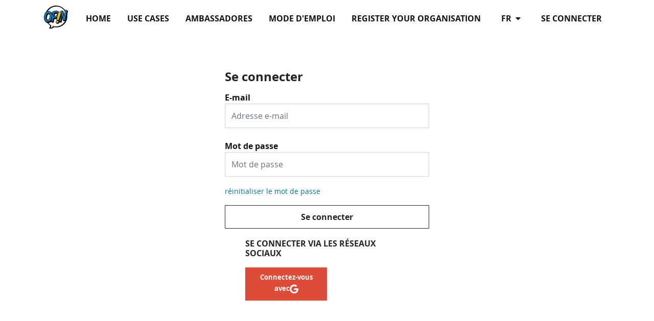

--- FILE ---
content_type: text/html; charset=utf-8
request_url: https://opin-stage.liqd.net/fr/accounts/login/?next=/fr/orgs/%3Fordering%3Dtitle%26country%3DTH
body_size: 3946
content:




<!DOCTYPE html>
<!--[if lt IE 7]>      <html class="no-js lt-ie9 lt-ie8 lt-ie7" lang="fr"> <![endif]-->
<!--[if IE 7]>         <html class="no-js lt-ie9 lt-ie8" lang="fr"> <![endif]-->
<!--[if IE 8]>         <html class="no-js lt-ie9" lang="fr"> <![endif]-->
<!--[if gt IE 8]><!--> <html class="no-js" lang="fr"> <!--<![endif]-->
    <head>
        <meta charset="utf-8" />
        <meta http-equiv="X-UA-Compatible" content="IE=edge" />
        <title>Se connecter | Opin.me</title>
        <meta name="description" content="" />
        
        <meta name="viewport" content="width=device-width, initial-scale=1" />
        
        <meta name="apple-mobile-web-app-title" content="Opin.me">
        <meta name="application-name" content="Opin.me">
        <meta name="theme-color" content="#ffffff">
        <link rel="apple-touch-icon" sizes="180x180" href="/static/icons/apple-touch-icon.png">
        <link rel="icon" type="image/png" href="/static/icons/favicon-32x32.png" sizes="32x32">
        <link rel="icon" type="image/png" href="/static/icons/favicon-16x16.png" sizes="16x16">
        <link rel="manifest" href="/static/icons/manifest.json">
        <link rel="shortcut icon" href="/static/icons/favicon.ico">

        
            
        

        <link rel="stylesheet" href="/static/adhocracy4.0e45023590cc.css">

        
        <script type="text/javascript" src="/fr/jsi18n/"></script>
        <script type="text/javascript" src="/static/adhocracy4.5829849a4e40.js"></script>
        <script>window.CKEDITOR_BASEPATH = '/static/ckeditor/ckeditor/';</script>
    </head>

    <body class="">
        

        
        



<nav class="navbar navbar-expand-sm navbar-light fixed-top main-menu">
    <div class="container">

        <div class="navbar__mobile">
            <div class="navbar-brand">
                <a href="/fr/">
                    <img
                      class="navbar-brand-logo"
                      alt="Opin"
                      src="/static/images/logo.27c1ca724c77.svg"
                      >
                </a>
            </div>

            <button
              class="btn navbar-toggler ms-auto"
              type="button"
              data-bs-toggle="collapse"
              data-bs-target="#navbar-collapse"
              aria-controls="navbar-collapse"
              aria-expanded="false"
              aria-label="Basculer la navigation">
              <i class="fas fa-bars"></i>
            </button>

        </div>

        <div class="collapse navbar-collapse navbar-nav navbar-right ms-sm-auto" id="navbar-collapse">

            <ul class="navbar-nav ms-sm-auto">
              

<ul class="nav navbar-nav navbar-right ms-sm-auto user-indicator order-sm-2" id="user-indicator">
    
    <li class="nav-item">
        <a href="/fr/accounts/login/?next=/fr/orgs/%3Fordering%3Dtitle%26country%3DTH" class="nav-link px-3">Se connecter</a>
    </li>
    
</ul>


              <li class="nav-item dropdown order-sm-1 px-3" id="language-selector"">
                <a class="nav-link dropdown-toggle" href="#" id="navbarDropdown" role="button" data-bs-toggle="dropdown" aria-haspopup="true" aria-expanded="false">
                    fr
                    <i class="fa fa-caret-down ps-1" aria-hidden="true"></i>
                </a>
                <div class="dropdown-menu" aria-labelledby="navbarDropdown">
                  
                  
                      
                          <a class="dropdown-item" href="/en/accounts/login/">en</a>
                      
                  
                      
                          <a class="dropdown-item" href="/de/accounts/login/">de</a>
                      
                  
                      
                          <a class="dropdown-item" href="/it/accounts/login/">it</a>
                      
                  
                      
                  
                      
                          <a class="dropdown-item" href="/sv/accounts/login/">sv</a>
                      
                  
                      
                          <a class="dropdown-item" href="/sl/accounts/login/">sl</a>
                      
                  
                      
                          <a class="dropdown-item" href="/da/accounts/login/">da</a>
                      
                  
                      
                          <a class="dropdown-item" href="/el/accounts/login/">el</a>
                      
                  
                      
                          <a class="dropdown-item" href="/ka/accounts/login/">ka</a>
                      
                  
                      
                          <a class="dropdown-item" href="/mk/accounts/login/">mk</a>
                      
                  
                      
                          <a class="dropdown-item" href="/bg/accounts/login/">bg</a>
                      
                  
                </div>
              </li>
              
              <li class="nav-item"><a href="/fr/" class="nav-link px-3 ">Home</a></li>
              
              <li class="nav-item"><a href="/fr/use-cases/" class="nav-link px-3 ">Use Cases</a></li>
              
              <li class="nav-item"><a href="/fr/our-opin-ambassadors/" class="nav-link px-3 ">Ambassadores</a></li>
              
              <li class="nav-item"><a href="/fr/help/" class="nav-link px-3 ">Mode d&#x27;emploi</a></li>
              
              <li class="nav-item"><a href="/fr/start-your-participating-project/" class="nav-link px-3 ">Register your organisation</a></li>
              
            </ul>
        </div>
    </div>
</nav>

        

        

        

        <div>
            
<div class="container">
    <div class="container-narrow">
        
            <div class="general-form">
                <div class="form-inner pt-3 pt-md-5">
                    <h1>Se connecter</h1>
<!--                    <p>
                        Je n'ai pas de compte, 
                        <a href="/fr/accounts/signup/?next=/fr/orgs/%3Fordering%3Dtitle%26country%3DTH">
                            Créer un comte
                        </a>
                    </p>
-->
                    <form role="form" name="LoginForm" action="/fr/accounts/login/" method="post" >
                        <input type="hidden" name="csrfmiddlewaretoken" value="AOtMepiMCEzgLSgi6oeYxTM9h2TDzHx4qwDacX3DZiAHtx2hTg8z9ad1KSKFhylL">

                        

                        
                          <input type="hidden" name="next" value="/fr/orgs/?ordering=title&amp;country=TH" />
                        

                        <div class="form-group">
                            <label class="form-label col-form-label" for="">E-mail</label>
                            
                                <input type="email" name="login" placeholder="Adresse e-mail" autocomplete="email" maxlength="320" class="form-control" required id="id_login">
                            
                            
                        </div>
                        <div class="form-group">
                            <label class="form-label col-form-label" for="id_password">Mot de passe</label>
                            
                                <input type="password" name="password" placeholder="Mot de passe" autocomplete="current-password" class="form-control" required id="id_password">
                            
                            
                        </div>

                        <div class="form-group">
                          <a href="/fr/accounts/password/reset/" class="small">réinitialiser le mot de passe</a>
                        </div>

                        <button type="submit" value="Login" class="btn btn-ghost btn-wide">Se connecter</button>
                    </form>
                    <div class="socialaccounts">
                        
                        
                        <p class="h6 text-uppercase sans-serif">Se connecter via les réseaux sociaux</h6>
                        <div class="socialaccount_ballot">
                            <ul class="socialaccount_providers">
                                




    
    <li>
      <a title="Connectez-vous avec Google" class="socialaccount_provider btn google"
         href="/accounts/google/login/?process=login&next=%2Ffr%2Forgs%2F%3Fordering%3Dtitle%26country%3DTH">Connectez-vous avec</a>
    </li>


                            </ul>
                        </div>
                        
                    </div>
                </div>
            </div>
        
    </div>
    <div class="account__container--right">
<!--        
<div class="howto__container">
  <div class="howto-carousel__container">
    <h2>Comment puis-je enregistrer mon organisation et lancer un projet ?</h2>
    <div class="howto-carousel">
      <div class="howto-item__container">
        <img class="howto-item__image" alt="how to register image" src="/static/images/step1-2x-noshadow.747778132c5d.png">
        <h3>1. Enregistrez un compte</h3>
        <p>
          Inscrivez-vous en tant qu'utilisateur en suivant les étapes à gauche pour créer un compte.
        </p>
      </div>
      <div class="howto-item__container">
        <img class="howto-item__image" alt="how to register image" src="/static/images/step2-2x-noshadow.34d568390133.png">
        <h3>2. Nous contacter</h3>
        <p>
          Envoyez-nous un e-mail via info@opin.me en indiquant votre nom d'utilisateur, votre adresse e-mail, le nom de votre organisation et sa localisation, ainsi qu'une brève description de votre projet.
        </p>
      </div>
      <div class="howto-item__container">
        <img class="howto-item__image" alt="how to register image" src="/static/images/step3-2x-noshadow.11a98ce113c0.png">
        <h3>3. Nous examinerons votre demande.</h3>
        <p>
          Comme nous sommes en version bêta pour le moment, nous ne pouvons pas accepter toutes les demandes d'utilisation d'OPIN. Vous recevrez une réponse dans les 48 heures.
        </p>
      </div>
    </div>
</div>
</div>

-->
    </div>
</div>

        </div>

        
        



<footer id="footer" class="footer">
    <div class="container">
        <ul class="nav">
            
            <li class="footer-item"><a href="/fr/about/">A propos d&#x27;OPIN</a></li>
            
            <li class="footer-item"><a href="/fr/contact/">Contact</a></li>
            
            <li class="footer-item"><a href="/fr/code-conduct/">Code de conduite</a></li>
            
            <li class="footer-item"><a href="/fr/privacy-policy/">Politique de confidentialité</a></li>
            
            <li class="footer-item"><a href="/fr/terms-of-use/">Conditions d&#x27;usage</a></li>
            
            <li class="footer-item"><a href="/fr/imprint/">Imprint</a></li>
            
        </ul>
    </div>
    <section class="footer-disclaimer">
        <div class="container">
            <img class="footer-disclaimer-logo" src="/static/images/logo_eu.8e789a66f5dc.jpg" alt="EU logo" />
        </div>
    </section>
</footer>

        


        
            
        

    </body>
</html>
